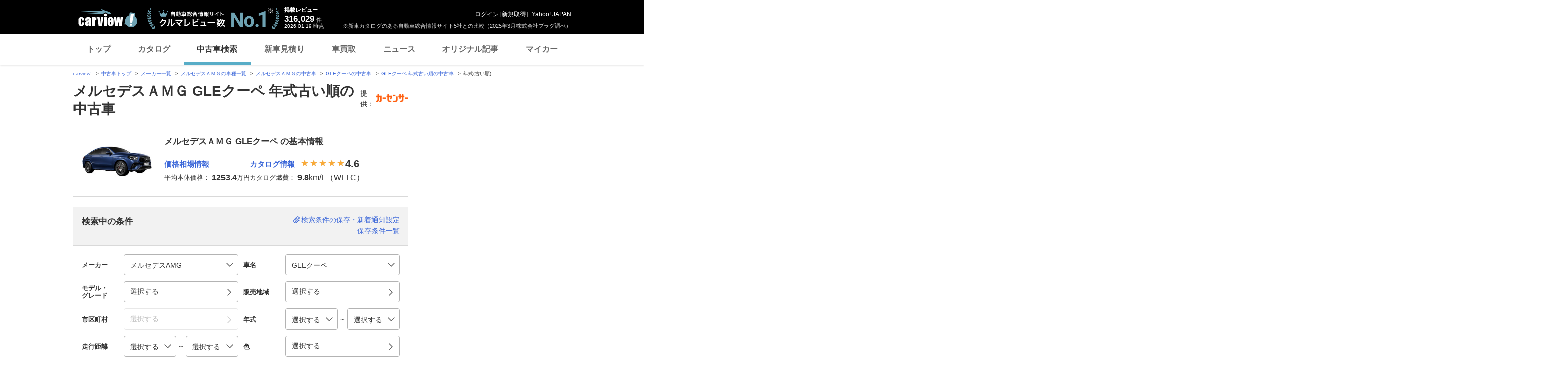

--- FILE ---
content_type: text/html; charset=utf-8
request_url: https://www.google.com/recaptcha/api2/aframe
body_size: 270
content:
<!DOCTYPE HTML><html><head><meta http-equiv="content-type" content="text/html; charset=UTF-8"></head><body><script nonce="PgOYXWG2mZZJAKxcYBT78w">/** Anti-fraud and anti-abuse applications only. See google.com/recaptcha */ try{var clients={'sodar':'https://pagead2.googlesyndication.com/pagead/sodar?'};window.addEventListener("message",function(a){try{if(a.source===window.parent){var b=JSON.parse(a.data);var c=clients[b['id']];if(c){var d=document.createElement('img');d.src=c+b['params']+'&rc='+(localStorage.getItem("rc::a")?sessionStorage.getItem("rc::b"):"");window.document.body.appendChild(d);sessionStorage.setItem("rc::e",parseInt(sessionStorage.getItem("rc::e")||0)+1);localStorage.setItem("rc::h",'1768818979745');}}}catch(b){}});window.parent.postMessage("_grecaptcha_ready", "*");}catch(b){}</script></body></html>

--- FILE ---
content_type: text/javascript; charset=UTF-8
request_url: https://yads.yjtag.yahoo.co.jp/tag?s=93602_13554&fr_id=yads_5991660-1&p_elem=ad-sqb&type=usedcar_pc&u=https%3A%2F%2Fucar.carview.yahoo.co.jp%2Fmodel%2Fmercedes-amg%2Fmercedes-amg-gle-coupe%2F%3Fprice_min%3D16600000%26price_max%3D17299999%26sort%3DModelYear%26sort_order%3D1&pv_ts=1768818971964&cu=https%3A%2F%2Fucar.carview.yahoo.co.jp%2Fmodel%2Fmercedes-amg%2Fmercedes-amg-gle-coupe%2F%3Fprice_min%3D16600000%26price_max%3D17299999&suid=ab22b88e-ae7c-436a-8886-5437f2f0b8b9
body_size: 893
content:
yadsDispatchDeliverProduct({"dsCode":"93602_13554","patternCode":"93602_13554-283790","outputType":"js_frame","targetID":"ad-sqb","requestID":"76dff0c244cdcbc7893986d734341e4f","products":[{"adprodsetCode":"93602_13554-283790-309243","adprodType":4,"adTag":"<script onerror='YJ_YADS.passback()' type='text/javascript' src='//static.criteo.net/js/ld/publishertag.js'></script><script type='text/javascript'>var Criteo = Criteo || {};Criteo.events = Criteo.events || [];Criteo.events.push(function(){Criteo.DisplayAd({'zoneid':1580464,'async': false})});</script>","width":"600","height":"200"},{"adprodsetCode":"93602_13554-283790-309244","adprodType":3,"adTag":"<script onerror='YJ_YADS.passback()' src='https://yads.yjtag.yahoo.co.jp/yda?adprodset=93602_13554-283790-309244&cb=1768818978558&cu=https%3A%2F%2Fucar.carview.yahoo.co.jp%2Fmodel%2Fmercedes-amg%2Fmercedes-amg-gle-coupe%2F%3Fprice_min%3D16600000%26price_max%3D17299999&p_elem=ad-sqb&pv_id=76dff0c244cdcbc7893986d734341e4f&suid=ab22b88e-ae7c-436a-8886-5437f2f0b8b9&type=usedcar_pc&u=https%3A%2F%2Fucar.carview.yahoo.co.jp%2Fmodel%2Fmercedes-amg%2Fmercedes-amg-gle-coupe%2F%3Fprice_min%3D16600000%26price_max%3D17299999%26sort%3DModelYear%26sort_order%3D1' type='text/javascript'></script>","width":"666","height":"300","iframeFlag":0}],"measurable":1,"frameTag":"<div style=\"text-align:center;\"><iframe src=\"https://s.yimg.jp/images/listing/tool/yads/yads-iframe.html?s=93602_13554&fr_id=yads_5991660-1&p_elem=ad-sqb&type=usedcar_pc&u=https%3A%2F%2Fucar.carview.yahoo.co.jp%2Fmodel%2Fmercedes-amg%2Fmercedes-amg-gle-coupe%2F%3Fprice_min%3D16600000%26price_max%3D17299999%26sort%3DModelYear%26sort_order%3D1&pv_ts=1768818971964&cu=https%3A%2F%2Fucar.carview.yahoo.co.jp%2Fmodel%2Fmercedes-amg%2Fmercedes-amg-gle-coupe%2F%3Fprice_min%3D16600000%26price_max%3D17299999&suid=ab22b88e-ae7c-436a-8886-5437f2f0b8b9\" style=\"border:none;clear:both;display:block;margin:auto;overflow:hidden\" allowtransparency=\"true\" data-resize-frame=\"true\" frameborder=\"0\" height=\"200\" id=\"yads_5991660-1\" name=\"yads_5991660-1\" scrolling=\"no\" title=\"Ad Content\" width=\"600\" allow=\"fullscreen; attribution-reporting\" allowfullscreen loading=\"eager\" ></iframe></div>"});